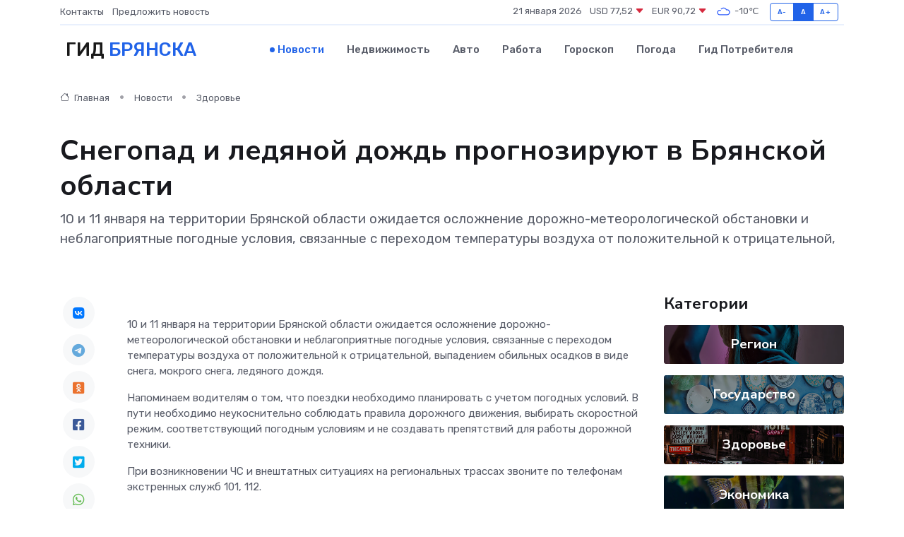

--- FILE ---
content_type: text/html; charset=utf-8
request_url: https://www.google.com/recaptcha/api2/aframe
body_size: 267
content:
<!DOCTYPE HTML><html><head><meta http-equiv="content-type" content="text/html; charset=UTF-8"></head><body><script nonce="QEI6FsdZ3NCWXc9_aQc0-Q">/** Anti-fraud and anti-abuse applications only. See google.com/recaptcha */ try{var clients={'sodar':'https://pagead2.googlesyndication.com/pagead/sodar?'};window.addEventListener("message",function(a){try{if(a.source===window.parent){var b=JSON.parse(a.data);var c=clients[b['id']];if(c){var d=document.createElement('img');d.src=c+b['params']+'&rc='+(localStorage.getItem("rc::a")?sessionStorage.getItem("rc::b"):"");window.document.body.appendChild(d);sessionStorage.setItem("rc::e",parseInt(sessionStorage.getItem("rc::e")||0)+1);localStorage.setItem("rc::h",'1769011177804');}}}catch(b){}});window.parent.postMessage("_grecaptcha_ready", "*");}catch(b){}</script></body></html>